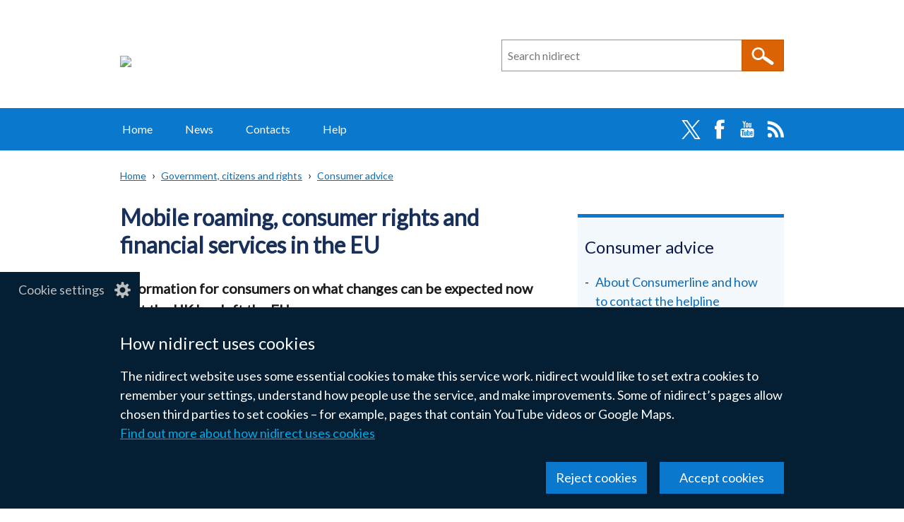

--- FILE ---
content_type: text/css
request_url: https://www.nidirect.gov.uk/sites/default/files/css/css_8TueLSAt7-rLE_7c9heG9p1ihLQYHpwwaYQjYLjEfQY.css?delta=0&language=en&theme=nicsdru_nidirect_theme&include=eJyFUu2ugyAMfSGFRyIVqjYr1NA6s7e_6txyc6d3f2h6Php6AIpRJ-bhWV0vNTc4hyhyI1xLnpigRPRnYOigYlMoaqpzKJSoYrRgI2b0r7aFGKUmkqJfpQNLB9yqPRi_q3XCSD3Fv3qpNFDRQ_5rJpXhQmQyDIwtk1rzYlQiAQcdoa5Gfw6HqPp2WIWiDLbt6s9At17hFmZ6Oxapt55l8ZAyFbcNU4QaxwATBZhN9rTR0F_gjT7UMPsOFJs74aJ-P12WNDM2C3bbo_qjus0nSvbJIK9JFHMJDYjVPTO5lGVUheGal2lf-YPfv9jRhMi0apUShjswpT0m_y_rqMcfJ4AUUQ
body_size: 7991
content:
/* @license GPL-2.0-or-later https://www.drupal.org/licensing/faq */
.ui-helper-hidden{display:none;}.ui-helper-hidden-accessible{border:0;clip:rect(0 0 0 0);height:1px;margin:-1px;overflow:hidden;padding:0;position:absolute;width:1px;}.ui-helper-reset{margin:0;padding:0;border:0;outline:0;line-height:1.3;text-decoration:none;font-size:100%;list-style:none;}.ui-helper-clearfix:before,.ui-helper-clearfix:after{content:"";display:table;border-collapse:collapse;}.ui-helper-clearfix:after{clear:both;}.ui-helper-zfix{width:100%;height:100%;top:0;left:0;position:absolute;opacity:0;}.ui-front{z-index:100;}.ui-state-disabled{cursor:default !important;pointer-events:none;}.ui-icon{display:inline-block;vertical-align:middle;margin-top:-.25em;position:relative;text-indent:-99999px;overflow:hidden;background-repeat:no-repeat;}.ui-widget-icon-block{left:50%;margin-left:-8px;display:block;}.ui-widget-overlay{position:fixed;top:0;left:0;width:100%;height:100%;}
.ui-autocomplete{position:absolute;top:0;left:0;cursor:default;}
.ui-menu{list-style:none;padding:0;margin:0;display:block;outline:0;}.ui-menu .ui-menu{position:absolute;}.ui-menu .ui-menu-item{margin:0;cursor:pointer;}.ui-menu .ui-menu-item-wrapper{position:relative;padding:3px 1em 3px .4em;}.ui-menu .ui-menu-divider{margin:5px 0;height:0;font-size:0;line-height:0;border-width:1px 0 0 0;}.ui-menu .ui-state-focus,.ui-menu .ui-state-active{margin:-1px;}.ui-menu-icons{position:relative;}.ui-menu-icons .ui-menu-item-wrapper{padding-left:2em;}.ui-menu .ui-icon{position:absolute;top:0;bottom:0;left:.2em;margin:auto 0;}.ui-menu .ui-menu-icon{left:auto;right:0;}
.progress{position:relative;}.progress__track{min-width:100px;max-width:100%;height:16px;margin-top:5px;border:1px solid;background-color:#fff;}.progress__bar{width:3%;min-width:3%;max-width:100%;height:1.5em;background-color:#000;}.progress__description,.progress__percentage{overflow:hidden;margin-top:0.2em;color:#555;font-size:0.875em;}.progress__description{float:left;}[dir="rtl"] .progress__description{float:right;}.progress__percentage{float:right;}[dir="rtl"] .progress__percentage{float:left;}.progress--small .progress__track{height:7px;}.progress--small .progress__bar{height:7px;background-size:20px 20px;}
.ajax-progress{display:inline-block;padding:1px 5px 2px 5px;}[dir="rtl"] .ajax-progress{float:right;}.ajax-progress-throbber .throbber{display:inline;padding:1px 5px 2px;background:transparent url(/themes/contrib/stable/images/core/throbber-active.gif) no-repeat 0 center;}.ajax-progress-throbber .message{display:inline;padding:1px 5px 2px;}tr .ajax-progress-throbber .throbber{margin:0 2px;}.ajax-progress-bar{width:16em;}.ajax-progress-fullscreen{position:fixed;z-index:1000;top:48.5%;left:49%;width:24px;height:24px;padding:4px;opacity:0.9;border-radius:7px;background-color:#232323;background-image:url(/themes/contrib/stable/images/core/loading-small.gif);background-repeat:no-repeat;background-position:center center;}[dir="rtl"] .ajax-progress-fullscreen{right:49%;left:auto;}
.js input.form-autocomplete{background-image:url(/themes/contrib/stable/images/core/throbber-inactive.png);background-repeat:no-repeat;background-position:100% center;}.js[dir="rtl"] input.form-autocomplete{background-position:0% center;}.js input.form-autocomplete.ui-autocomplete-loading{background-image:url(/themes/contrib/stable/images/core/throbber-active.gif);background-position:100% center;}.js[dir="rtl"] input.form-autocomplete.ui-autocomplete-loading{background-position:0% center;}
.text-align-left{text-align:left;}.text-align-right{text-align:right;}.text-align-center{text-align:center;}.text-align-justify{text-align:justify;}.align-left{float:left;}.align-right{float:right;}.align-center{display:block;margin-right:auto;margin-left:auto;}
.fieldgroup{padding:0;border-width:0;}
.container-inline div,.container-inline label{display:inline;}.container-inline .details-wrapper{display:block;}
.clearfix:after{display:table;clear:both;content:"";}
.js details:not([open]) .details-wrapper{display:none;}
.hidden{display:none;}.visually-hidden{position:absolute !important;overflow:hidden;clip:rect(1px,1px,1px,1px);width:1px;height:1px;word-wrap:normal;}.visually-hidden.focusable:active,.visually-hidden.focusable:focus{position:static !important;overflow:visible;clip:auto;width:auto;height:auto;}.invisible{visibility:hidden;}
.item-list__comma-list,.item-list__comma-list li{display:inline;}.item-list__comma-list{margin:0;padding:0;}.item-list__comma-list li:after{content:", ";}.item-list__comma-list li:last-child:after{content:"";}
.js .js-hide{display:none;}.js-show{display:none;}.js .js-show{display:block;}
.nowrap{white-space:nowrap;}
.position-container{position:relative;}
.reset-appearance{margin:0;padding:0;border:0 none;background:transparent;line-height:inherit;-webkit-appearance:none;-moz-appearance:none;appearance:none;}
.resize-none{resize:none;}.resize-vertical{min-height:2em;resize:vertical;}.resize-horizontal{max-width:100%;resize:horizontal;}.resize-both{max-width:100%;min-height:2em;resize:both;}
.system-status-counter__status-icon{display:inline-block;width:25px;height:25px;vertical-align:middle;}.system-status-counter__status-icon:before{display:block;content:"";background-repeat:no-repeat;background-position:center 2px;background-size:20px;}.system-status-counter__status-icon--error:before{background-image:url(/themes/contrib/stable/images/core/icons/e32700/error.svg);}.system-status-counter__status-icon--warning:before{background-image:url(/themes/contrib/stable/images/core/icons/e29700/warning.svg);}.system-status-counter__status-icon--checked:before{background-image:url(/themes/contrib/stable/images/core/icons/73b355/check.svg);}
.system-status-report-counters__item{width:100%;margin-bottom:0.5em;padding:0.5em 0;text-align:center;white-space:nowrap;background-color:rgba(0,0,0,0.063);}@media screen and (min-width:60em){.system-status-report-counters{display:flex;flex-wrap:wrap;justify-content:space-between;}.system-status-report-counters__item--half-width{width:49%;}.system-status-report-counters__item--third-width{width:33%;}}
.system-status-general-info__item{margin-top:1em;padding:0 1em 1em;border:1px solid #ccc;}.system-status-general-info__item-title{border-bottom:1px solid #ccc;}
.tablesort{display:inline-block;width:16px;height:16px;background-size:100%;}.tablesort--asc{background-image:url(/themes/contrib/stable/images/core/icons/787878/twistie-down.svg);}.tablesort--desc{background-image:url(/themes/contrib/stable/images/core/icons/787878/twistie-up.svg);}
.antibot-message{border:1px solid;border-width:1px 1px 1px 0;border-radius:2px;padding:15px;word-wrap:break-word;overflow-wrap:break-word;margin:9px 0 10px 8px;}.antibot-message-warning{background-color:#fdf8ed;border-color:#f4daa6 #f4daa6 #f4daa6 transparent;color:#734c00;box-shadow:-8px 0 0 #e09600;}.antibot-message-error{background-color:#fcf4f2;color:#a51b00;border-color:#f9c9bf #f9c9bf #f9c9bf transparent;box-shadow:-8px 0 0 #e62600;}
.views-align-left{text-align:left;}.views-align-right{text-align:right;}.views-align-center{text-align:center;}.views-view-grid .views-col{float:left;}.views-view-grid .views-row{float:left;clear:both;width:100%;}.views-display-link + .views-display-link{margin-left:0.5em;}
fieldset.webform-composite-hidden-title{margin-top:1em;margin-bottom:1em;}fieldset.webform-composite-hidden-title .fieldset-wrapper > .form-item:first-child,fieldset.webform-composite-hidden-title .fieldset-wrapper > .form-wrapper > .form-item:first-child,fieldset.webform-composite-hidden-title .fieldset-wrapper > .webform-flexbox:first-child{margin-top:0;}fieldset.webform-composite-hidden-title .fieldset-wrapper > .form-item:last-child,fieldset.webform-composite-hidden-title .fieldset-wrapper > .form-wrapper > .form-item:last-child,fieldset.webform-composite-hidden-title .fieldset-wrapper > .webform-flexbox:last-child{margin-bottom:0;}
.webform-details-toggle-state-wrapper{text-align:right;margin-top:1em;}[dir="rtl"] .webform-details-toggle-state-wrapper{text-align:left;}.webform-details-toggle-state-wrapper + details{margin-top:0;}.webform-details-toggle-state{margin-top:0;padding:0;cursor:pointer;border:0;background:transparent;font-size:1em;text-decoration:none;color:#337ab7;}.webform-details-toggle-state:hover,.webform-details-toggle-statelink:focus{text-decoration:underline;}.webform-tabs .webform-details-toggle-state-wrapper{float:right;}@media screen and (max-width:600px){.webform-tabs .webform-details-toggle-state-wrapper{float:none;}}
.webform-message--close .messages{position:relative;padding-right:35px;}.webform-message--close .webform-message__link{display:none;}html.js .webform-message--close .webform-message__link{position:absolute;top:11px;right:10px;display:block;font-size:24px;line-height:24px;}html[dir="rtl"].js .webform-message--close .webform-message__link{top:11px;right:inherit;left:10px;}.webform-message__link{opacity:0.33;color:inherit;}.webform-message__link:link{text-decoration:none;border-bottom:none;}.webform-message__link:hover,.webform-message__link:focus,.webform-message__link:active{text-decoration:none;opacity:1;color:inherit;border-bottom:none;}html.js .js-webform-message--close-storage{display:none;}.js-webform-message--close .button--dismiss{display:none;}
.webform-options-display-side-by-side > div{display:inline-block;margin-right:0.5em;}@media (min-width:400px){.webform-options-display-two-columns{display:block;max-width:900px;margin-top:0.4em;column-count:2;}.webform-options-display-three-columns{display:block;max-width:900px;margin-top:0.4em;column-count:3;}.webform-options-display-two-columns div.form-item,.webform-options-display-three-columns div.form-item{margin-top:0;margin-bottom:0;}}.webform-options-display-buttons,.form-composite.webform-fieldset--title-inline .fieldset-wrapper > div.webform-options-display-buttons{position:relative;display:flex;flex-wrap:wrap;margin:0 -5px;}.webform-options-display-buttons .webform-options-display-buttons-wrapper{flex:1;margin:0 5px 10px 5px;}.webform-options-display-buttons .form-item{display:table;width:100%;height:100%;}.webform-options-display-buttons label.webform-options-display-buttons-label{display:table-cell;height:100%;padding:10px;text-align:center;vertical-align:middle;color:#666;border:3px solid #ccc;border-radius:3px;background-color:#fff;}.webform-options-display-buttons input:hover + label.webform-options-display-buttons-label{color:#333;border-color:#999;}.webform-options-display-buttons input:focus + label.webform-options-display-buttons-label{color:#333;border-color:#999;box-shadow:0 0 5px #999;}.webform-options-display-buttons input:checked + label.webform-options-display-buttons-label{color:#000;border-color:#0074bd;}.webform-options-display-buttons input:checked:focus + label.webform-options-display-buttons-label{box-shadow:0 0 5px #0074bd;}.webform-options-display-buttons input:checked + label.webform-options-display-buttons-label .webform-options-display-buttons-description{font-weight:normal;}.webform-options-display-buttons input:disabled + label.webform-options-display-buttons-label,.webform-options-display-buttons input:disabled:hover + label.webform-options-display-buttons-label,.webform-options-display-buttons input:disabled:focus + label.webform-options-display-buttons-label{cursor:not-allowed;color:#999;border-color:#ccc;}.webform-options-display-buttons-horizontal .webform-options-display-buttons-wrapper{flex:none;}.webform-options-display-buttons-vertical,.form-composite.webform-fieldset--title-inline .fieldset-wrapper > div.webform-options-display-buttons-vertical{flex-direction:column;}.webform-options-display-buttons-vertical .webform-options-display-buttons-wrapper{flex:1;margin:0 5px 0 5px;}@media (max-width:600px){.webform-options-display-buttons,.form-composite.webform-fieldset--title-inline .fieldset-wrapper > div.webform-options-display-buttons{display:block;margin:0;}.webform-options-display-buttons .webform-options-display-buttons-wrapper{display:block;margin:5px 0;}}
html.js .js-webform-visually-hidden,html.js .js-webform-visually-hidden[style*="display: none"]{position:absolute !important;display:inline !important;overflow:hidden;clip:rect(1px,1px,1px,1px);width:1px;height:1px;word-wrap:normal;}.js-form-item.js-webform-states-hidden,.js-form-submit.js-webform-states-hidden,.js-form-wrapper.js-webform-states-hidden,.js-webform-text-format-hidden > .js-text-format-wrapper{display:none;}.form--inline .form-item{float:left;margin-right:0.5em;}[dir="rtl"] .form--inline .form-item{float:right;margin-right:0;margin-left:0.5em;}.webform-element-description p:first-child{margin-top:0;}.webform-element-description p:last-child{margin-bottom:0;}.form-item .container-inline{margin:2px 0;}.form-checkboxes .form-required:after,.form-radios .form-required:after{display:none;}.webform-element--title-inline > label{display:inline;padding-right:0.5em;}.webform-element--title-inline > div.container-inline{display:inline;}.form-composite.webform-fieldset--title-inline legend{float:left;margin:0.4em 0.5em 0.4em 0;}[dir=rtl] .form-composite.webform-fieldset--title-inline legend{float:right;margin-right:0;margin-left:0.5em;}.form-composite.webform-fieldset--title-inline .fieldset-wrapper,.form-composite.webform-fieldset--title-inline .fieldset-wrapper > div{display:inline;}.webform-element--title-inline .form-radios,.webform-element--title-inline .form-checkboxes{display:inline;}.webform-submission-form strong.error.form-item--error-message{display:block;}.webform-readonly input[type="date"],.webform-readonly input[type="datetime-local"],.webform-readonly input[type="email"],.webform-readonly input[type="number"],.webform-readonly input[type="password"],.webform-readonly input[type="search"],.webform-readonly input[type="tel"],.webform-readonly input[type="text"],.webform-readonly input[type="time"],.webform-readonly input[type="url"],.webform-readonly textarea{color:#6B6B6B;border-color:#bbb;background:#ededed;}
.form-item.js-form-type-tel + strong.error.form-item--error-message,.form-item.js-form-type-tel + strong.error.form-item--error-message + strong.error.form-item--error-message{margin-top:-1em;}.select2.error .select2-selection,.chosen-container.error .chosen-single,.chosen-container.error .chosen-choices{border:1px solid #d72222;}
.sliding-popup-bottom,.sliding-popup-top{width:100%;z-index:99999}.sliding-popup-bottom{position:fixed}.sliding-popup-top{position:relative}.eu-cookie-compliance-banner,.eu-cookie-withdraw-banner{width:100%;background:#041e34;padding-bottom:1.6rem}@media (min-width:768px){.eu-cookie-compliance-banner,.eu-cookie-withdraw-banner{padding-bottom:2.1rem}}.eu-cookie-compliance-banner .popup-content,.eu-cookie-withdraw-banner .popup-content{-ms-grid-columns:1fr;grid-template-columns:1fr;-ms-grid-rows:auto 1.5em auto;grid-template-rows:auto auto;grid-row-gap:1.5em}.eu-cookie-compliance-banner .popup-content > *:nth-child(1),.eu-cookie-withdraw-banner .popup-content > *:nth-child(1){-ms-grid-row:1;-ms-grid-column:1}.eu-cookie-compliance-banner .popup-content > *:nth-child(2),.eu-cookie-withdraw-banner .popup-content > *:nth-child(2){-ms-grid-row:3;-ms-grid-column:1}.eu-cookie-compliance-buttons,.eu-cookie-withdraw-buttons{display:flex;flex-direction:row-reverse;text-align:right;-ms-grid-row-align:end;align-self:end}.eu-cookie-compliance-buttons .btn,.eu-cookie-withdraw-buttons .btn{margin-left:1em}.eu-cookie-compliance-buttons .btn:not(.decline-button),.eu-cookie-withdraw-buttons .btn:not(.decline-button){padding-left:1.5em;padding-right:1.5em}.eu-cookie-compliance-buttons .btn:focus,.eu-cookie-withdraw-buttons .btn:focus{outline-color:#fff}.eu-cookie-compliance-message h2,.eu-cookie-withdraw-message h2{font-size:2.1rem;line-height:2.4rem;margin:3.2rem 0 1.2rem;color:white}@media screen and (min-width:768px){.eu-cookie-compliance-message h2,.eu-cookie-withdraw-message h2{font-size:2.4rem;line-height:3rem;margin:3.6rem 0 1.8rem}}.eu-cookie-compliance-message a,.eu-cookie-compliance-message .find-more-button,.eu-cookie-withdraw-message a,.eu-cookie-withdraw-message .find-more-button{color:#00aae5;background-color:rgba(0,0,0,0);text-decoration:underline;text-decoration-thickness:1px;text-underline-offset:3px;outline:0;outline-offset:0}.eu-cookie-compliance-message a:visited,.eu-cookie-compliance-message a.visited,.eu-cookie-compliance-message .find-more-button:visited,.eu-cookie-compliance-message .find-more-button.visited,.eu-cookie-withdraw-message a:visited,.eu-cookie-withdraw-message a.visited,.eu-cookie-withdraw-message .find-more-button:visited,.eu-cookie-withdraw-message .find-more-button.visited{color:#00aae5;background-color:rgba(0,0,0,0);text-decoration:underline;text-decoration-thickness:1px;text-underline-offset:3px;outline:0;outline-offset:0}.eu-cookie-compliance-message a:focus,.eu-cookie-compliance-message a.focus,.eu-cookie-compliance-message .find-more-button:focus,.eu-cookie-compliance-message .find-more-button.focus,.eu-cookie-withdraw-message a:focus,.eu-cookie-withdraw-message a.focus,.eu-cookie-withdraw-message .find-more-button:focus,.eu-cookie-withdraw-message .find-more-button.focus{color:#0e6bb3;background-color:#fff;text-decoration:none;-webkit-text-decoration-color:#0e6bb3;text-decoration-color:#0e6bb3;text-decoration-thickness:2px;text-underline-offset:3px;outline:2px solid #fff;outline-offset:0}.eu-cookie-compliance-message a:hover,.eu-cookie-compliance-message a.hover,.eu-cookie-compliance-message .find-more-button:hover,.eu-cookie-compliance-message .find-more-button.hover,.eu-cookie-withdraw-message a:hover,.eu-cookie-withdraw-message a.hover,.eu-cookie-withdraw-message .find-more-button:hover,.eu-cookie-withdraw-message .find-more-button.hover{color:#00aae5;background-color:rgba(0,0,0,0);text-decoration:underline;-webkit-text-decoration-color:#00aae5;text-decoration-color:#00aae5;text-decoration-thickness:2px;text-underline-offset:3px;outline:0;outline-offset:0}.eu-cookie-compliance-message a:active,.eu-cookie-compliance-message a.active,.eu-cookie-compliance-message .find-more-button:active,.eu-cookie-compliance-message .find-more-button.active,.eu-cookie-withdraw-message a:active,.eu-cookie-withdraw-message a.active,.eu-cookie-withdraw-message .find-more-button:active,.eu-cookie-withdraw-message .find-more-button.active{color:#d1431f;background-color:rgba(0,0,0,0);text-decoration:underline;text-decoration-thickness:1px;text-underline-offset:3px;outline:0;outline-offset:0}.eu-cookie-compliance-message p,.eu-cookie-withdraw-message p{font-size:1.6rem;line-height:2.4rem;color:white}@media (min-width:768px){.eu-cookie-compliance-message p,.eu-cookie-withdraw-message p{font-size:1.8rem;line-height:2.7rem}}.eu-cookie-compliance-message p:first-child,.eu-cookie-withdraw-message p:first-child{font-size:2.4rem;line-height:3.18rem;margin:1.6rem 0}@media (min-width:600px){.eu-cookie-compliance-message p:first-child,.eu-cookie-withdraw-message p:first-child{font-size:2.8rem;line-height:3.6rem}}@media (min-width:768px){.eu-cookie-compliance-message p:first-child,.eu-cookie-withdraw-message p:first-child{margin:2.4rem 0 1.2rem;font-weight:bold}}.eu-cookie-compliance-message p:last-of-type,.eu-cookie-withdraw-message p:last-of-type{margin-bottom:0}.eu-cookie-compliance-default-button,.eu-cookie-compliance-secondary-button,.eu-cookie-compliance-more-button,.eu-cookie-compliance-hide-button,.eu-cookie-withdraw-tab{cursor:pointer}.eu-cookie-withdraw-wrapper.sliding-popup-top,.eu-cookie-withdraw-wrapper.sliding-popup-top .eu-cookie-withdraw-banner{transform:scaleY(-1)}.eu-cookie-withdraw-wrapper.sliding-popup-top .eu-cookie-withdraw-tab{transform:translate(-50%,-100%) scaleY(-1)}button.eu-cookie-withdraw-tab{position:absolute;top:0;left:-11em;z-index:-1;color:#bebebe;border:0;width:11em;height:50px;padding:0 50px 0 1em;background-color:#041e34;text-align:right;transform:translate(50px,-50px);transition:left ease .3s}button.eu-cookie-withdraw-tab::after{content:'';display:block;position:absolute;right:0;top:0;width:50px;height:50px;background:#041e34 url("/core/misc/icons/bebebe/cog.svg") right 12.5px top 12.5px no-repeat;background-size:25px}button.eu-cookie-withdraw-tab:hover{left:-50px}button.eu-cookie-withdraw-tab:focus-visible{outline:none;-webkit-animation-name:cookie-banner-button-slide-out,cookie-banner-button-slide-in;animation-name:cookie-banner-button-slide-out,cookie-banner-button-slide-in;-webkit-animation-duration:.3s,.3s;animation-duration:.3s,.3s;-webkit-animation-delay:0s,1.5s;animation-delay:0s,1.5s;-webkit-animation-iteration-count:1,1;animation-iteration-count:1,1;-webkit-animation-fill-mode:both;animation-fill-mode:both}button.eu-cookie-withdraw-tab:focus-visible::after{outline:3px solid #bebebe;outline-offset:-9px}.eu-cookie-compliance-popup-open button.eu-cookie-withdraw-tab,.eu-cookie-compliance-popup-open button.eu-cookie-withdraw-tab:focus{left:-50px;-webkit-animation:none;animation:none}@-webkit-keyframes cookie-banner-button-slide-out{0%{left:-11em}100%{left:-50px}}@keyframes cookie-banner-button-slide-out{0%{left:-11em}100%{left:-50px}}@-webkit-keyframes cookie-banner-button-slide-in{0%{left:-50px}100%{left:-11em}}@keyframes cookie-banner-button-slide-in{0%{left:-50px}100%{left:-11em}}
.ui-widget{font-family:Arial,Helvetica,sans-serif;font-size:1em;}.ui-widget .ui-widget{font-size:1em;}.ui-widget input,.ui-widget select,.ui-widget textarea,.ui-widget button{font-family:Arial,Helvetica,sans-serif;font-size:1em;}.ui-widget.ui-widget-content{border:1px solid #c5c5c5;}.ui-widget-content{border:1px solid #dddddd;background:#ffffff;color:#333333;}.ui-widget-content a{color:#333333;}.ui-widget-header{border:1px solid #dddddd;background:#e9e9e9;color:#333333;font-weight:bold;}.ui-widget-header a{color:#333333;}.ui-state-default,.ui-widget-content .ui-state-default,.ui-widget-header .ui-state-default,.ui-button,html .ui-button.ui-state-disabled:hover,html .ui-button.ui-state-disabled:active{border:1px solid #c5c5c5;background:#f6f6f6;font-weight:normal;color:#454545;}.ui-state-default a,.ui-state-default a:link,.ui-state-default a:visited,a.ui-button,a:link.ui-button,a:visited.ui-button,.ui-button{color:#454545;text-decoration:none;}.ui-state-hover,.ui-widget-content .ui-state-hover,.ui-widget-header .ui-state-hover,.ui-state-focus,.ui-widget-content .ui-state-focus,.ui-widget-header .ui-state-focus,.ui-button:hover,.ui-button:focus{border:1px solid #cccccc;background:#ededed;font-weight:normal;color:#2b2b2b;}.ui-state-hover a,.ui-state-hover a:hover,.ui-state-hover a:link,.ui-state-hover a:visited,.ui-state-focus a,.ui-state-focus a:hover,.ui-state-focus a:link,.ui-state-focus a:visited,a.ui-button:hover,a.ui-button:focus{color:#2b2b2b;text-decoration:none;}.ui-visual-focus{box-shadow:0 0 3px 1px rgb(94,158,214);}.ui-state-active,.ui-widget-content .ui-state-active,.ui-widget-header .ui-state-active,a.ui-button:active,.ui-button:active,.ui-button.ui-state-active:hover{border:1px solid #003eff;background:#007fff;font-weight:normal;color:#ffffff;}.ui-icon-background,.ui-state-active .ui-icon-background{border:#003eff;background-color:#ffffff;}.ui-state-active a,.ui-state-active a:link,.ui-state-active a:visited{color:#ffffff;text-decoration:none;}.ui-state-highlight,.ui-widget-content .ui-state-highlight,.ui-widget-header .ui-state-highlight{border:1px solid #dad55e;background:#fffa90;color:#777620;}.ui-state-checked{border:1px solid #dad55e;background:#fffa90;}.ui-state-highlight a,.ui-widget-content .ui-state-highlight a,.ui-widget-header .ui-state-highlight a{color:#777620;}.ui-state-error,.ui-widget-content .ui-state-error,.ui-widget-header .ui-state-error{border:1px solid #f1a899;background:#fddfdf;color:#5f3f3f;}.ui-state-error a,.ui-widget-content .ui-state-error a,.ui-widget-header .ui-state-error a{color:#5f3f3f;}.ui-state-error-text,.ui-widget-content .ui-state-error-text,.ui-widget-header .ui-state-error-text{color:#5f3f3f;}.ui-priority-primary,.ui-widget-content .ui-priority-primary,.ui-widget-header .ui-priority-primary{font-weight:bold;}.ui-priority-secondary,.ui-widget-content .ui-priority-secondary,.ui-widget-header .ui-priority-secondary{opacity:.7;font-weight:normal;}.ui-state-disabled,.ui-widget-content .ui-state-disabled,.ui-widget-header .ui-state-disabled{opacity:.35;background-image:none;}.ui-icon{width:16px;height:16px;}.ui-icon,.ui-widget-content .ui-icon{background-image:url(/core/assets/vendor/jquery.ui/themes/base/images/ui-icons_444444_256x240.png);}.ui-widget-header .ui-icon{background-image:url(/core/assets/vendor/jquery.ui/themes/base/images/ui-icons_444444_256x240.png);}.ui-state-hover .ui-icon,.ui-state-focus .ui-icon,.ui-button:hover .ui-icon,.ui-button:focus .ui-icon{background-image:url(/core/assets/vendor/jquery.ui/themes/base/images/ui-icons_555555_256x240.png);}.ui-state-active .ui-icon,.ui-button:active .ui-icon{background-image:url(/core/assets/vendor/jquery.ui/themes/base/images/ui-icons_ffffff_256x240.png);}.ui-state-highlight .ui-icon,.ui-button .ui-state-highlight.ui-icon{background-image:url(/core/assets/vendor/jquery.ui/themes/base/images/ui-icons_777620_256x240.png);}.ui-state-error .ui-icon,.ui-state-error-text .ui-icon{background-image:url(/core/assets/vendor/jquery.ui/themes/base/images/ui-icons_cc0000_256x240.png);}.ui-button .ui-icon{background-image:url(/core/assets/vendor/jquery.ui/themes/base/images/ui-icons_777777_256x240.png);}.ui-icon-blank.ui-icon-blank.ui-icon-blank{background-image:none;}.ui-icon-caret-1-n{background-position:0 0;}.ui-icon-caret-1-ne{background-position:-16px 0;}.ui-icon-caret-1-e{background-position:-32px 0;}.ui-icon-caret-1-se{background-position:-48px 0;}.ui-icon-caret-1-s{background-position:-65px 0;}.ui-icon-caret-1-sw{background-position:-80px 0;}.ui-icon-caret-1-w{background-position:-96px 0;}.ui-icon-caret-1-nw{background-position:-112px 0;}.ui-icon-caret-2-n-s{background-position:-128px 0;}.ui-icon-caret-2-e-w{background-position:-144px 0;}.ui-icon-triangle-1-n{background-position:0 -16px;}.ui-icon-triangle-1-ne{background-position:-16px -16px;}.ui-icon-triangle-1-e{background-position:-32px -16px;}.ui-icon-triangle-1-se{background-position:-48px -16px;}.ui-icon-triangle-1-s{background-position:-65px -16px;}.ui-icon-triangle-1-sw{background-position:-80px -16px;}.ui-icon-triangle-1-w{background-position:-96px -16px;}.ui-icon-triangle-1-nw{background-position:-112px -16px;}.ui-icon-triangle-2-n-s{background-position:-128px -16px;}.ui-icon-triangle-2-e-w{background-position:-144px -16px;}.ui-icon-arrow-1-n{background-position:0 -32px;}.ui-icon-arrow-1-ne{background-position:-16px -32px;}.ui-icon-arrow-1-e{background-position:-32px -32px;}.ui-icon-arrow-1-se{background-position:-48px -32px;}.ui-icon-arrow-1-s{background-position:-65px -32px;}.ui-icon-arrow-1-sw{background-position:-80px -32px;}.ui-icon-arrow-1-w{background-position:-96px -32px;}.ui-icon-arrow-1-nw{background-position:-112px -32px;}.ui-icon-arrow-2-n-s{background-position:-128px -32px;}.ui-icon-arrow-2-ne-sw{background-position:-144px -32px;}.ui-icon-arrow-2-e-w{background-position:-160px -32px;}.ui-icon-arrow-2-se-nw{background-position:-176px -32px;}.ui-icon-arrowstop-1-n{background-position:-192px -32px;}.ui-icon-arrowstop-1-e{background-position:-208px -32px;}.ui-icon-arrowstop-1-s{background-position:-224px -32px;}.ui-icon-arrowstop-1-w{background-position:-240px -32px;}.ui-icon-arrowthick-1-n{background-position:1px -48px;}.ui-icon-arrowthick-1-ne{background-position:-16px -48px;}.ui-icon-arrowthick-1-e{background-position:-32px -48px;}.ui-icon-arrowthick-1-se{background-position:-48px -48px;}.ui-icon-arrowthick-1-s{background-position:-64px -48px;}.ui-icon-arrowthick-1-sw{background-position:-80px -48px;}.ui-icon-arrowthick-1-w{background-position:-96px -48px;}.ui-icon-arrowthick-1-nw{background-position:-112px -48px;}.ui-icon-arrowthick-2-n-s{background-position:-128px -48px;}.ui-icon-arrowthick-2-ne-sw{background-position:-144px -48px;}.ui-icon-arrowthick-2-e-w{background-position:-160px -48px;}.ui-icon-arrowthick-2-se-nw{background-position:-176px -48px;}.ui-icon-arrowthickstop-1-n{background-position:-192px -48px;}.ui-icon-arrowthickstop-1-e{background-position:-208px -48px;}.ui-icon-arrowthickstop-1-s{background-position:-224px -48px;}.ui-icon-arrowthickstop-1-w{background-position:-240px -48px;}.ui-icon-arrowreturnthick-1-w{background-position:0 -64px;}.ui-icon-arrowreturnthick-1-n{background-position:-16px -64px;}.ui-icon-arrowreturnthick-1-e{background-position:-32px -64px;}.ui-icon-arrowreturnthick-1-s{background-position:-48px -64px;}.ui-icon-arrowreturn-1-w{background-position:-64px -64px;}.ui-icon-arrowreturn-1-n{background-position:-80px -64px;}.ui-icon-arrowreturn-1-e{background-position:-96px -64px;}.ui-icon-arrowreturn-1-s{background-position:-112px -64px;}.ui-icon-arrowrefresh-1-w{background-position:-128px -64px;}.ui-icon-arrowrefresh-1-n{background-position:-144px -64px;}.ui-icon-arrowrefresh-1-e{background-position:-160px -64px;}.ui-icon-arrowrefresh-1-s{background-position:-176px -64px;}.ui-icon-arrow-4{background-position:0 -80px;}.ui-icon-arrow-4-diag{background-position:-16px -80px;}.ui-icon-extlink{background-position:-32px -80px;}.ui-icon-newwin{background-position:-48px -80px;}.ui-icon-refresh{background-position:-64px -80px;}.ui-icon-shuffle{background-position:-80px -80px;}.ui-icon-transfer-e-w{background-position:-96px -80px;}.ui-icon-transferthick-e-w{background-position:-112px -80px;}.ui-icon-folder-collapsed{background-position:0 -96px;}.ui-icon-folder-open{background-position:-16px -96px;}.ui-icon-document{background-position:-32px -96px;}.ui-icon-document-b{background-position:-48px -96px;}.ui-icon-note{background-position:-64px -96px;}.ui-icon-mail-closed{background-position:-80px -96px;}.ui-icon-mail-open{background-position:-96px -96px;}.ui-icon-suitcase{background-position:-112px -96px;}.ui-icon-comment{background-position:-128px -96px;}.ui-icon-person{background-position:-144px -96px;}.ui-icon-print{background-position:-160px -96px;}.ui-icon-trash{background-position:-176px -96px;}.ui-icon-locked{background-position:-192px -96px;}.ui-icon-unlocked{background-position:-208px -96px;}.ui-icon-bookmark{background-position:-224px -96px;}.ui-icon-tag{background-position:-240px -96px;}.ui-icon-home{background-position:0 -112px;}.ui-icon-flag{background-position:-16px -112px;}.ui-icon-calendar{background-position:-32px -112px;}.ui-icon-cart{background-position:-48px -112px;}.ui-icon-pencil{background-position:-64px -112px;}.ui-icon-clock{background-position:-80px -112px;}.ui-icon-disk{background-position:-96px -112px;}.ui-icon-calculator{background-position:-112px -112px;}.ui-icon-zoomin{background-position:-128px -112px;}.ui-icon-zoomout{background-position:-144px -112px;}.ui-icon-search{background-position:-160px -112px;}.ui-icon-wrench{background-position:-176px -112px;}.ui-icon-gear{background-position:-192px -112px;}.ui-icon-heart{background-position:-208px -112px;}.ui-icon-star{background-position:-224px -112px;}.ui-icon-link{background-position:-240px -112px;}.ui-icon-cancel{background-position:0 -128px;}.ui-icon-plus{background-position:-16px -128px;}.ui-icon-plusthick{background-position:-32px -128px;}.ui-icon-minus{background-position:-48px -128px;}.ui-icon-minusthick{background-position:-64px -128px;}.ui-icon-close{background-position:-80px -128px;}.ui-icon-closethick{background-position:-96px -128px;}.ui-icon-key{background-position:-112px -128px;}.ui-icon-lightbulb{background-position:-128px -128px;}.ui-icon-scissors{background-position:-144px -128px;}.ui-icon-clipboard{background-position:-160px -128px;}.ui-icon-copy{background-position:-176px -128px;}.ui-icon-contact{background-position:-192px -128px;}.ui-icon-image{background-position:-208px -128px;}.ui-icon-video{background-position:-224px -128px;}.ui-icon-script{background-position:-240px -128px;}.ui-icon-alert{background-position:0 -144px;}.ui-icon-info{background-position:-16px -144px;}.ui-icon-notice{background-position:-32px -144px;}.ui-icon-help{background-position:-48px -144px;}.ui-icon-check{background-position:-64px -144px;}.ui-icon-bullet{background-position:-80px -144px;}.ui-icon-radio-on{background-position:-96px -144px;}.ui-icon-radio-off{background-position:-112px -144px;}.ui-icon-pin-w{background-position:-128px -144px;}.ui-icon-pin-s{background-position:-144px -144px;}.ui-icon-play{background-position:0 -160px;}.ui-icon-pause{background-position:-16px -160px;}.ui-icon-seek-next{background-position:-32px -160px;}.ui-icon-seek-prev{background-position:-48px -160px;}.ui-icon-seek-end{background-position:-64px -160px;}.ui-icon-seek-start{background-position:-80px -160px;}.ui-icon-seek-first{background-position:-80px -160px;}.ui-icon-stop{background-position:-96px -160px;}.ui-icon-eject{background-position:-112px -160px;}.ui-icon-volume-off{background-position:-128px -160px;}.ui-icon-volume-on{background-position:-144px -160px;}.ui-icon-power{background-position:0 -176px;}.ui-icon-signal-diag{background-position:-16px -176px;}.ui-icon-signal{background-position:-32px -176px;}.ui-icon-battery-0{background-position:-48px -176px;}.ui-icon-battery-1{background-position:-64px -176px;}.ui-icon-battery-2{background-position:-80px -176px;}.ui-icon-battery-3{background-position:-96px -176px;}.ui-icon-circle-plus{background-position:0 -192px;}.ui-icon-circle-minus{background-position:-16px -192px;}.ui-icon-circle-close{background-position:-32px -192px;}.ui-icon-circle-triangle-e{background-position:-48px -192px;}.ui-icon-circle-triangle-s{background-position:-64px -192px;}.ui-icon-circle-triangle-w{background-position:-80px -192px;}.ui-icon-circle-triangle-n{background-position:-96px -192px;}.ui-icon-circle-arrow-e{background-position:-112px -192px;}.ui-icon-circle-arrow-s{background-position:-128px -192px;}.ui-icon-circle-arrow-w{background-position:-144px -192px;}.ui-icon-circle-arrow-n{background-position:-160px -192px;}.ui-icon-circle-zoomin{background-position:-176px -192px;}.ui-icon-circle-zoomout{background-position:-192px -192px;}.ui-icon-circle-check{background-position:-208px -192px;}.ui-icon-circlesmall-plus{background-position:0 -208px;}.ui-icon-circlesmall-minus{background-position:-16px -208px;}.ui-icon-circlesmall-close{background-position:-32px -208px;}.ui-icon-squaresmall-plus{background-position:-48px -208px;}.ui-icon-squaresmall-minus{background-position:-64px -208px;}.ui-icon-squaresmall-close{background-position:-80px -208px;}.ui-icon-grip-dotted-vertical{background-position:0 -224px;}.ui-icon-grip-dotted-horizontal{background-position:-16px -224px;}.ui-icon-grip-solid-vertical{background-position:-32px -224px;}.ui-icon-grip-solid-horizontal{background-position:-48px -224px;}.ui-icon-gripsmall-diagonal-se{background-position:-64px -224px;}.ui-icon-grip-diagonal-se{background-position:-80px -224px;}.ui-corner-all,.ui-corner-top,.ui-corner-left,.ui-corner-tl{border-top-left-radius:3px;}.ui-corner-all,.ui-corner-top,.ui-corner-right,.ui-corner-tr{border-top-right-radius:3px;}.ui-corner-all,.ui-corner-bottom,.ui-corner-left,.ui-corner-bl{border-bottom-left-radius:3px;}.ui-corner-all,.ui-corner-bottom,.ui-corner-right,.ui-corner-br{border-bottom-right-radius:3px;}.ui-widget-overlay{background:#aaaaaa;opacity:.3;}.ui-widget-shadow{box-shadow:0 0 5px #666666;}
.social-sharing{width:100%;clear:both;margin:2em 0;display:flex;align-items:center;}.social-sharing__label{font-size:inherit;margin:.3rem 0 .5rem;}.social-sharing__buttons{display:flex;margin-left:.6rem;}a.share-link{width:3.6rem;height:3.6rem;margin:.4rem;text-decoration:none;transition:scale .2s;}a.share-link:focus,a.share-link:hover{outline:3px solid #fff;outline-offset:0px;box-shadow:0 6px 0 0 #333;transform:scale(1.2);}.share-link.x-share{background-color:rgb(20,23,26);}.share-link.facebook-share{background-color:rgb(59,89,152);}.share-link.email-share{background-color:rgb(1,102,255);}.share-link__button{width:100%;height:100%;display:block;border-radius:0;opacity:1;}.share-link__button svg{background-repeat:no-repeat;background-position:50% 50%;border:none;display:block;left:0;margin:0 auto;overflow:hidden;padding:0;position:relative;top:0;width:auto;height:auto;}
.block-origins-translations-block{position:static;display:block;width:100%;clear:both;}#origins-translations-container{width:100%;clear:both;}#origins-translations-container *{font-size:1.6rem;}@media screen and (min-width:768px){#origins-translations-container *{font-size:1.8rem;}}#origins-translations-container.ot-tl,#origins-translations-container.ot-tr,#origins-translations-container.ot-bl,#origins-translations-container.ot-br{position:fixed;bottom:0;z-index:9999;width:300px;}#origins-translations-container.ot-tl.top,#origins-translations-container.ot-tr.top,#origins-translations-container.ot-bl.top,#origins-translations-container.ot-br.top{top:0;}#origins-translations-container.ot-tl,#origins-translations-container.ot-bl{left:-300px;}#origins-translations-container.ot-tr,#origins-translations-container.ot-br{right:-300px;}#origins-translations-container button.origins-translations-button{position:relative;display:block;width:300px;height:5rem;overflow:hidden;padding:.5em 5rem;margin:0;appearance:none;font-size:1em;line-height:1.5;font-weight:normal;color:#fff;background:#076cba;border:0;box-shadow:none;text-align:center;text-shadow:none;transition:left .2s ease,right .2s ease;}#origins-translations-container.ot-bl button.origins-translations-button,#origins-translations-container.ot-br button.origins-translations-button{position:absolute;bottom:0;}#origins-translations-container.ot-tl button.origins-translations-button,#origins-translations-container.ot-tr button.origins-translations-button{position:absolute;top:0;}#origins-translations-container.ot-tl button.origins-translations-button,#origins-translations-container.ot-bl button.origins-translations-button{left:50px;}#origins-translations-container.ot-tr button.origins-translations-button,#origins-translations-container.ot-br button.origins-translations-button{right:50px;}@media(hover:hover) and (pointer:fine){#origins-translations-container.ot-tl button.origins-translations-button:hover,#origins-translations-container.ot-bl button.origins-translations-button:hover{left:300px;}#origins-translations-container.ot-tr button.origins-translations-button:hover,#origins-translations-container.ot-br button.origins-translations-button:hover{right:300px;}}#origins-translations-container.ot-tl button.origins-translations-button:focus-visible,#origins-translations-container.ot-tl button.origins-translations-button[aria-expanded="true"],#origins-translations-container.ot-bl button.origins-translations-button:focus-visible,#origins-translations-container.ot-bl button.origins-translations-button[aria-expanded="true"]{left:300px;}#origins-translations-container.ot-tr button.origins-translations-button:focus-visible,#origins-translations-container.ot-tr button.origins-translations-button[aria-expanded="true"],#origins-translations-container.ot-br button.origins-translations-button:focus-visible,#origins-translations-container.ot-br button.origins-translations-button[aria-expanded="true"]{right:300px;}#origins-translations-container .origins-translations-button:focus-visible,#origins-translations-container .origins-translations-button[aria-expanded="true"]{background-color:#041e34;color:#fff;}#origins-translations-container .origins-translations-button::before,#origins-translations-container .origins-translations-button::after{content:'';display:inline-block;position:absolute;top:1rem;width:3rem;height:3rem;background:transparent center center / 2rem no-repeat;}#origins-translations-container .origins-translations-button::before{left:1rem;background-image:url(/modules/origins/origins_translations/images/translate_48px.svg);background-color:#076cba;border:1px solid #fff;}#origins-translations-container .origins-translations-button::after{right:1rem;background-image:url(/modules/origins/origins_translations/images/arrow_back_white.svg);transform:rotate(-90deg);transition:transform .3s ease-in-out;transition-delay:.2s;}#origins-translations-container .origins-translations-button[aria-expanded="true"]::after{transform:rotate(90deg);}#origins-translations-container.ot-tr .origins-translations-button::after,#origins-translations-container.ot-br .origins-translations-button::after{transform:rotate(0deg);}#origins-translations-container.ot-tr .origins-translations-button[aria-expanded="true"]::after,#origins-translations-container.ot-br .origins-translations-button[aria-expanded="true"]::after{transform:rotate(180deg);}#origins-translations-container.ot-tl .origins-translations-button::after,#origins-translations-container.ot-bl .origins-translations-button::after{transform:rotate(180deg);}#origins-translations-container.ot-tl .origins-translations-button[aria-expanded="true"]::after,#origins-translations-container.ot-bl .origins-translations-button[aria-expanded="true"]::after{transform:rotate(0deg);}#origins-translations-container.ot-tl .origins-translations-button::before,#origins-translations-container.ot-bl .origins-translations-button::before{right:1rem;left:unset;}#origins-translations-container.ot-tl .origins-translations-button::after,#origins-translations-container.ot-bl .origins-translations-button::after{left:1rem;right:unset;}#origins-translations-container .origins-translations-button:focus{outline:none;}#origins-translations-container .origins-translations-button:focus::after{outline:.2rem solid #fff;outline-offset:-.2rem;}#origins-translations-container .origins-translations-menu{width:100%;margin:0;padding:.5em 1rem;background:#076cba;color:#fff;overflow:hidden scroll;text-align:left;transition:left .3s ease,right .3s ease;}#origins-translations-container .origins-translations-button[aria-expanded='false'] ~ .origins-translations-menu{position:absolute;height:0;padding:0;overflow:hidden;}#origins-translations-container .origins-translations-button[aria-expanded='true'] ~ .origins-translations-menu{position:relative;overflow:hidden scroll;}#origins-translations-container.ot-tl .origins-translations-menu,#origins-translations-container.ot-bl .origins-translations-menu,#origins-translations-container.ot-bl .origins-translationsmenu{position:absolute;left:0;height:calc(100% - 5rem);}#origins-translations-container.ot-tl .origins-translations-button[aria-expanded='false'] ~ .origins-translations-menu,#origins-translations-container.ot-bl .origins-translations-button[aria-expanded='false'] ~ .origins-translations-menu{position:absolute;left:0;height:calc(100% - 5rem);}#origins-translations-container.ot-tr .origins-translations-button[aria-expanded='false'] ~ .origins-translations-menu,#origins-translations-container.ot-br .origins-translations-button[aria-expanded='false'] ~ .origins-translations-menu{position:absolute;right:0;height:calc(100% - 5rem);}#origins-translations-container.ot-tl .origins-translations-button[aria-expanded='true'] ~ .origins-translations-menu,#origins-translations-container.ot-bl .origins-translations-button[aria-expanded='true'] ~ .origins-translations-menu{position:absolute;left:300px;height:calc(100% - 5rem);}#origins-translations-container.ot-tr .origins-translations-button[aria-expanded='true'] ~ .origins-translations-menu,#origins-translations-container.ot-br .origins-translations-button[aria-expanded='true'] ~ .origins-translations-menu{position:absolute;right:300px;height:calc(100% - 5rem);}#origins-translations-container.ot-tl .origins-translations-button[aria-expanded='true'] ~ .origins-translations-menu,#origins-translations-container.ot-tr .origins-translations-button[aria-expanded='true'] ~ .origins-translations-menu{top:5rem;}#origins-translations-container.ot-bl .origins-translations-button[aria-expanded='true'] ~ .origins-translations-menu,#origins-translations-container.ot-br .origins-translations-button[aria-expanded='true'] ~ .origins-translations-menu{top:0;}#origins-translations-container .origins-translations-menu::-webkit-scrollbar{display:none;width:12px;}#origins-translations-container .origins-translations-menu:hover::-webkit-scrollbar{display:block;}#origins-translations-container .origins-translations-menu::-webkit-scrollbar-track{background:#ace;}#origins-translations-container .origins-translations-menu::-webkit-scrollbar-thumb{background:rgba(0,0,0,.8);border:2px solid #ace;border-radius:6px;}#origins-translations-container .origins-translations-menu::-webkit-scrollbar-thumb:hover{background:#076cba;}#origins-translations-container .origins-translations-menu > h2,#origins-translations-container .origins-translations-menu > h3{display:block;padding:.5em 0;margin:0;font-size:1em;line-height:1.5;color:#fff;background-color:transparent;box-shadow:none;border:0;}#origins-translations-container menu.origins-translations-menu{display:flex;flex-flow:row wrap;width:100%;max-width:980px;margin:0;padding:0;list-style:none;overflow:visible;}#origins-translations-container.ot-tl menu.origins-translations-menu,#origins-translations-container.ot-tr menu.origins-translations-menu,#origins-translations-container.ot-bl menu.origins-translations-menu,#origins-translations-container.ot-br menu.origins-translations-menu{flex-flow:column nowrap;width:275px;}#origins-translations-container .origins-translations-menu li{color:#fff;display:block;padding:0;margin:0 .5em .5em 0;position:relative;text-decoration:none;transition-duration:0.5s;}#origins-translations-container .origins-translations-menu li a,#origins-translations-container .origins-translations-menu li a:link,#origins-translations-container .origins-translations-menu li a:visited{display:block;padding:.5em;color:#fff;outline-color:#fff;outline-offset:6px;text-decoration:none;box-shadow:inset 0 0 0 1px rgba(255,255,255,.6);border:0;}#origins-translations-container .origins-translations-menu li a:hover,#origins-translations-container .origins-translations-menu li a:active,#origins-translations-container .origins-translations-menu li a:focus{color:#076cba;background-color:#fff;outline:none;text-decoration:none;}#origins-translations-container .origins-translations-menu li a span{white-space:nowrap;}
body.path-admin form.views-exposed-form div.chosen-drop ul.chosen-results li.group-result{display:none;}.origins-audit-actions .button{margin:.5em !important;}#edit-node-revisions-table th{color:#000;}#edit-node-revisions-table .revision-draft{background-color:#ffb3b3;}#edit-node-revisions-table .revision-needs_review{background-color:#ffeeaa;}#edit-node-revisions-table .revision-published{background-color:#b6ffb6;}#edit-node-revisions-table .revision-archived{background-color:#dfdfdf;}#edit-node-revisions-table a:not(.dropbutton a){color:#00558a;text-decoration:underline;}.ui-widget.button--primary{background-color:#003ecc;}
.search-api-autocomplete-suggestion{display:inline-block}.search-api-autocomplete-search{border:0 !important;-webkit-box-shadow:0 0.8rem 2rem rgba(0,0,0,0.25);box-shadow:0 0.8rem 2rem rgba(0,0,0,0.25);padding:.6rem;margin-top:-.1rem}.search-api-autocomplete-search::before{display:block;content:'Try one of these pages ...';font-size:1.5rem;color:#333;padding:.9rem .3rem}.search-api-autocomplete-search .ui-menu-item-wrapper{border:0;color:#333;margin:0;padding:0}.search-api-autocomplete-search .ui-menu-item-wrapper.ui-state-active a{background:#333;color:#fff}.search-api-autocomplete-search .ui-menu-item{list-style-image:none}.search-api-autocomplete-search .ui-menu-item a{display:block;font-size:1.6rem;line-height:2.1rem;text-decoration:none;position:relative;padding:.8rem .3rem .8rem 1.6rem}.search-api-autocomplete-search .ui-menu-item a::before{content:' ';display:block;position:absolute;left:.1rem;top:1.4rem;width:.8rem;height:.8rem;overflow:hidden;border:.1rem solid;border-left:0;border-bottom:0;-webkit-transform:rotate(45deg);transform:rotate(45deg)}.search-api-autocomplete-search .ui-menu-item a:hover,.search-api-autocomplete-search .ui-menu-item a:focus,.search-api-autocomplete-search .ui-menu-item a.ui-state-active{outline:1px solid #666;background:#666;color:#fff}.search-api-autocomplete-search .autocomplete-suggestion-note{font-size:90%}.search-api-autocomplete-search .autocomplete-suggestion-user-input{font-weight:bold}.search-api-autocomplete-search .autocomplete-suggestion-results-count{position:absolute;right:0.2em}


--- FILE ---
content_type: image/svg+xml
request_url: https://www.nidirect.gov.uk/core/misc/icons/bebebe/cog.svg
body_size: 150
content:
<svg xmlns="http://www.w3.org/2000/svg" width="16" height="16"><path fill="#bebebe" d="M15.176 9.041c.045-.327.076-.658.076-.998 0-.36-.035-.71-.086-1.056l-2.275-.293c-.115-.426-.283-.827-.498-1.201l1.396-1.808c-.416-.551-.906-1.039-1.459-1.452l-1.807 1.391c-.373-.215-.774-.383-1.2-.499l-.292-2.252c-.338-.048-.677-.081-1.029-.081s-.694.033-1.032.082l-.291 2.251c-.426.116-.826.284-1.2.499l-1.805-1.391c-.552.413-1.044.901-1.459 1.452l1.395 1.808c-.215.374-.383.774-.499 1.2l-2.276.294c-.05.346-.085.696-.085 1.056 0 .34.031.671.077.998l2.285.295c.115.426.284.826.499 1.2l-1.417 1.836c.411.55.896 1.038 1.443 1.452l1.842-1.42c.374.215.774.383 1.2.498l.298 2.311c.337.047.677.08 1.025.08s.688-.033 1.021-.08l.299-2.311c.426-.115.826-.283 1.201-.498l1.842 1.42c.547-.414 1.031-.902 1.443-1.452l-1.416-1.837c.215-.373.383-.773.498-1.199l2.286-.295zm-7.174 1.514c-1.406 0-2.543-1.137-2.543-2.541 0-1.402 1.137-2.541 2.543-2.541 1.402 0 2.541 1.138 2.541 2.541 0 1.404-1.139 2.541-2.541 2.541z"/></svg>
